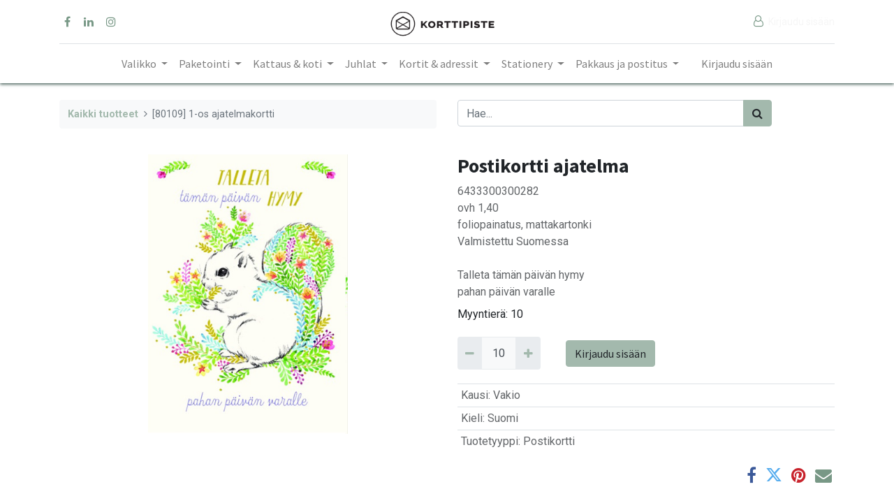

--- FILE ---
content_type: text/html; charset=utf-8
request_url: https://www.korttitukku.fi/shop/80109-1-os-ajatelmakortti-40253
body_size: 11410
content:
<!DOCTYPE html>
        <html lang="fi-FI" data-website-id="1" data-main-object="product.template(40253,)" data-oe-company-name="Suomen Korttipiste Oy" data-add2cart-redirect="1">
    <head>
                <meta charset="utf-8"/>
                <meta http-equiv="X-UA-Compatible" content="IE=edge,chrome=1"/>
            <meta name="viewport" content="width=device-width, initial-scale=1"/>
        <meta name="generator" content="Odoo"/>
        <meta name="description" content="6433300300282
ovh 1,40
foliopainatus, mattakartonki
Valmistettu Suomessa
Talleta tämän päivän hymy
pahan päivän varalle"/>
                        <meta property="og:type" content="website"/>
                        <meta property="og:title" content="1-os ajatelmakortti"/>
                        <meta property="og:site_name" content="Suomen Korttipiste Oy"/>
                        <meta property="og:url" content="https://www.korttitukku.fi/shop/80109-1-os-ajatelmakortti-40253"/>
                        <meta property="og:image" content="https://www.korttitukku.fi/web/image/product.template/40253/image_1024?unique=0ff7400"/>
                        <meta property="og:description" content="6433300300282
ovh 1,40
foliopainatus, mattakartonki
Valmistettu Suomessa
Talleta tämän päivän hymy
pahan päivän varalle"/>
                    <meta name="twitter:card" content="summary_large_image"/>
                    <meta name="twitter:title" content="1-os ajatelmakortti"/>
                    <meta name="twitter:image" content="https://www.korttitukku.fi/web/image/product.template/40253/image_1024?unique=0ff7400"/>
                    <meta name="twitter:description" content="6433300300282
ovh 1,40
foliopainatus, mattakartonki
Valmistettu Suomessa
Talleta tämän päivän hymy
pahan päivän varalle"/>
                <link rel="alternate" hreflang="en" href="https://www.korttitukku.fi/en/shop/80109-1-os-ajatelmakortti-40253"/>
                <link rel="alternate" hreflang="fi" href="https://www.korttitukku.fi/shop/80109-1-os-ajatelmakortti-40253"/>
                <link rel="alternate" hreflang="x-default" href="https://www.korttitukku.fi/shop/80109-1-os-ajatelmakortti-40253"/>
        <link rel="canonical" href="https://www.korttitukku.fi/shop/80109-1-os-ajatelmakortti-40253"/>
        <link rel="preconnect" href="https://fonts.gstatic.com/" crossorigin=""/>
                <title> 1-os ajatelmakortti | Suomen Korttipiste Oy </title>
                <link type="image/x-icon" rel="shortcut icon" href="/web/image/website/1/favicon?unique=3c047b1"/>
            <link rel="preload" href="/web/static/lib/fontawesome/fonts/fontawesome-webfont.woff2?v=4.7.0" as="font" crossorigin=""/>
            <link type="text/css" rel="stylesheet" href="/web/assets/4559663-167d91f/1/web.assets_common.min.css" data-asset-bundle="web.assets_common" data-asset-version="167d91f"/>
            <link type="text/css" rel="stylesheet" href="/web/assets/4559664-eebdec3/1/web.assets_frontend.min.css" data-asset-bundle="web.assets_frontend" data-asset-version="eebdec3"/>
                <script id="web.layout.odooscript" type="text/javascript">
                    var odoo = {
                        csrf_token: "b826c3a2270fa96d2a6c31220c0659f9b74c3499o1801231779",
                        debug: "",
                    };
                </script>
            <script type="text/javascript">
                odoo.__session_info__ = {"is_admin": false, "is_system": false, "is_website_user": true, "user_id": false, "is_frontend": true, "profile_session": null, "profile_collectors": null, "profile_params": null, "show_effect": "True", "translationURL": "/website/translations", "cache_hashes": {"translations": "f5b7b2226c2b29e3f1cbc6294c501fdc7484c4b9"}, "lang_url_code": "fi", "geoip_country_code": null};
                if (!/(^|;\s)tz=/.test(document.cookie)) {
                    const userTZ = Intl.DateTimeFormat().resolvedOptions().timeZone;
                    document.cookie = `tz=${userTZ}; path=/`;
                }
            </script>
            <script defer="defer" type="text/javascript" src="/web/assets/4559665-f88d271/1/web.assets_common_minimal.min.js" data-asset-bundle="web.assets_common_minimal" data-asset-version="f88d271"></script>
            <script defer="defer" type="text/javascript" src="/web/assets/4559666-f925aa3/1/web.assets_frontend_minimal.min.js" data-asset-bundle="web.assets_frontend_minimal" data-asset-version="f925aa3"></script>
            <script defer="defer" type="text/javascript" data-src="/web/assets/4559667-41b39c7/1/web.assets_common_lazy.min.js" data-asset-bundle="web.assets_common_lazy" data-asset-version="41b39c7"></script>
            <script defer="defer" type="text/javascript" data-src="/web/assets/4559668-edeead5/1/web.assets_frontend_lazy.min.js" data-asset-bundle="web.assets_frontend_lazy" data-asset-version="edeead5"></script>
    </head>
            <body class="">
        <div id="wrapwrap" class="   ">
    <header id="top" data-anchor="true" data-name="Header" class="  o_header_fixed">
    <nav data-name="Navbar" class="navbar navbar-expand-lg navbar-light o_colored_level o_cc flex-lg-column shadow-sm py-0">
            <div id="top_menu_container" class="container align-items-center flex-lg-column flex-wrap">
                <div class="d-flex flex-lg-row justify-content-between w-100 align-items-center flex-wrap flex-lg-nowrap">
                    <div class="o_header_centered_logo">
                        <div class="oe_structure oe_structure_solo" id="oe_structure_header_vertical_1">
      <section class="s_text_block o_colored_level" data-snippet="s_text_block" data-name="Text" style="background-image: none;">
        <div class="container">
          <div class="s_share no_icon_color" data-snippet="s_share" data-name="Social Media" data-original-title="" title="" aria-describedby="tooltip48011">
            <h6 class="s_share_title d-none">Seuraa meitä</h6>
            <a href="https://www.facebook.com/kartosuomi/" class="s_share_facebook" target="_blank" data-original-title="" title="">
              <i class="fa fa-facebook m-1" data-original-title="" title="" aria-describedby="tooltip729860"></i>
            </a>
            <a href="https://www.linkedin.com/company/karto-oy/" class="s_share_linkedin" target="_blank" data-original-title="" title="">
              <i class="fa fa-linkedin m-1" data-original-title="" title="" aria-describedby="tooltip227509"></i>
            </a>
            <a href="https://www.instagram.com/kartosuomi/" class="s_share_instagram" target="_blank" data-original-title="" title="">
              <i class="fa fa-instagram m-1" data-original-title="" title="" aria-describedby="tooltip536379"></i>
            </a>
          </div>
        </div>
      </section>
    </div>
  </div>
    <a href="/" class="navbar-brand logo m-0">
            <span role="img" aria-label="Logo of Suomen Korttipiste Oy" title="Suomen Korttipiste Oy"><img src="/web/image/website/1/logo/Suomen%20Korttipiste%20Oy%20%28B2B%29?unique=3c047b1" class="img img-fluid" alt="Suomen Korttipiste Oy (B2B)" loading="lazy"/></span>
        </a>
                    <div class="o_header_centered_logo text-right">
                        <div class="oe_structure oe_structure_solo" id="oe_structure_header_vertical_2">
      <section class="s_text_block o_colored_level" data-snippet="s_text_block" data-name="Text" style="background-image: none;">
        <div data-original-title="" title="" aria-describedby="tooltip532122">
          <a href="/web/login" data-original-title="" title="">
            <span class="fa fa-user-o"></span>
            <span style="font-size: 14px;">
            </span>
            <font class="text-o-color-3" data-original-title="" title="" aria-describedby="tooltip461704">
              <span style="font-size: 14px;" data-original-title="" title="" aria-describedby="tooltip217837">&nbsp;Kirjaudu sisään</span>
            </font>
            <span style="font-size: 14px;">
          </span>
          </a>
          <br/>
          <a href="/rekisteroidy" data-original-title="" title="">
            </a>
          <small data-original-title="" title="" aria-describedby="tooltip117828"></small>
        </div>
      </section>
    </div>
  </div>
    <div class="oe_structure oe_structure_solo ml-1 d-block d-lg-none ml-auto mr-4">
        </div>
    <button type="button" data-toggle="collapse" data-target="#top_menu_collapse" class="navbar-toggler my-3">
        <span class="navbar-toggler-icon o_not_editable"></span>
    </button>
                </div>
                <div class="d-lg-flex flex-lg-row align-items-center w-100">
                    <div id="top_menu_collapse" class="collapse navbar-collapse flex-wrap">
                        <div class="oe_structure oe_structure_solo w-100" id="oe_structure_header_vertical_3">
            <section class="s_text_block" data-snippet="s_text_block" data-name="Text">
                <div class="container">
                    <div class="s_hr w-100 text-left pt0 pb0" data-name="Separator">
                        <hr class="w-100 mx-auto" style="border-top-width: 1px; border-top-style: solid; border-color: var(--300);"/>
                    </div>
                </div>
            </section>
        </div>
    <ul id="top_menu" role="menu" class="nav navbar-nav o_menu_loading mx-auto order-first order-lg-12">
    <li class="nav-item dropdown  ">
        <a data-toggle="dropdown" href="#" class="nav-link dropdown-toggle ">
            <span>Valikko</span>
        </a>
        <ul class="dropdown-menu" role="menu">
    <li role="presentation" class="">
        <a role="menuitem" href="/" class="dropdown-item ">
            <span>Etusivu</span>
        </a>
    </li>
    <li role="presentation" class="">
        <a role="menuitem" href="/shop" class="dropdown-item ">
            <span>Kauppa</span>
        </a>
    </li>
    <li role="presentation" class="">
        <a role="menuitem" href="/contactus" class="dropdown-item ">
            <span>Ota yhteyttä</span>
        </a>
    </li>
    <li role="presentation" class="">
        <a role="menuitem" href="/rekisteroidy" class="dropdown-item ">
            <span>Rekisteröidy</span>
        </a>
    </li>
    <li role="presentation" class="">
        <a role="menuitem" href="/toimitusehdot" class="dropdown-item ">
            <span>Toimitusehdot</span>
        </a>
    </li>
        </ul>
    </li>
    <li class="nav-item dropdown  position-static">
        <a data-toggle="dropdown" href="#" class="nav-link dropdown-toggle o_mega_menu_toggle">
            <span>Paketointi</span>
        </a>
        <div data-name="Mega Menu" class="dropdown-menu o_mega_menu o_no_parent_editor dropdown-menu-left"><section class="s_mega_menu_menu_image_menu py-4 o_colored_level o_cc o_cc1 pb0" style="background-image: none;">
        <div class="container">
            <div class="row align-items-center" data-original-title="" title="" aria-describedby="tooltip733253">
                <div class="col-12 col-sm py-2 text-center o_colored_level col-lg-2 pt0 pb128" data-original-title="" title="" aria-describedby="tooltip193524" style="">
                    <h4 data-original-title="" title="" aria-describedby="tooltip561" style="text-align: left;">Ekopaketointi</h4>
                    <nav class="nav flex-column">
                            <a href="/shop/category/karto-oy-b2b-paketointi-eko-paketointi-814" class="nav-link oe_unremovable" data-name="Menu Item" data-original-title="" title="" style="text-align: left;">Lahjakassit</a>
                            <a href="/shop/category/karto-oy-b2b-paketointi-eko-paketointi-814" class="nav-link oe_unremovable" data-name="Menu Item" data-original-title="" title="" style="text-align: left;">Lahjapaperit</a>
                            <a href="/shop/category/karto-oy-b2b-paketointi-eko-paketointi-814" class="nav-link oe_unremovable" data-name="Menu Item" data-original-title="" title="" style="text-align: left;">Nauhat</a>
                    </nav>
                </div><div class="col-12 col-sm py-2 text-center o_colored_level col-lg-2 pt0 pb184" data-original-title="" title="" aria-describedby="tooltip193524" style="">
                    <h4 data-original-title="" title="" aria-describedby="tooltip561" style="text-align: left;">Lahjakassit</h4>
                    <nav class="nav flex-column">
                            <a href="/shop/category/karto-oy-b2b-paketointi-lahjakassit-316" class="nav-link oe_unremovable" data-name="Menu Item" data-original-title="" title="" style="text-align: left;" aria-describedby="popover313550">Lahjakassit </a>
                            <span style="text-align: left;"><br></span></nav>
                </div><div class="col-12 col-sm py-2 text-center o_colored_level col-lg-2 pb152" data-original-title="" title="" aria-describedby="tooltip92256">
                    <h4 data-original-title="" title="" aria-describedby="tooltip575312" style="text-align: left;">Lahjapaperit</h4>
                    <nav class="nav flex-column">
                            <a href="/shop/category/karto-oy-b2b-paketointi-lahjapaperit-836" class="nav-link oe_unremovable" data-name="Menu Item" data-original-title="" title="" style="text-align: left;">Lahjapaperit</a>
                            <a href="/shop/category/karto-oy-b2b-paketointi-lahjanauhat-ja-ruusukkeet-398" class="nav-link oe_unremovable" data-name="Menu Item" data-original-title="" title="" style="text-align: left;">Lahjanauhat ja<br>ruusukkeet</a>
                    </nav>
                </div><div class="col-12 col-sm py-2 text-center o_colored_level col-lg-2 pb136" data-original-title="" title="" aria-describedby="tooltip655011">
                    <h4 data-original-title="" title="" aria-describedby="tooltip576895" style="text-align: left;">Lahjakotelot</h4>
                    <nav class="nav flex-column"><a href="/shop/category/karto-oy-b2b-paketointi-lahjarasiat-840" class="nav-link oe_unremovable" data-name="Menu Item" data-original-title="" title="" style="text-align: left;">Lahjarasiat</a>
                            <a href="/shop/category/karto-oy-b2b-paketointi-lahjakotelot-831" class="nav-link oe_unremovable" data-name="Menu Item" data-original-title="" title="" style="text-align: left;">Lahjakotelot</a>
                            <a href="/shop/category/karto-oy-b2b-paketointi-lahjapussit-838" class="nav-link oe_unremovable" data-name="Menu Item" data-original-title="" title="" style="text-align: left;">Lahjapussit</a>
                    </nav>
                </div><div class="col-12 col-sm py-2 text-center o_colored_level pt8 col-lg-3 pb16">
                    <img class="img-fluid" src="/web/image/1628808-09badd5a/Ekopaketointi_b2b.png?access_token=23846a73-4a09-476b-bc6e-0d85266cc89d" loading="lazy" data-original-title="" title="" aria-describedby="tooltip620654" alt="" data-original-id="1614354" data-original-src="/web/image/1614354-420e2eea/Ekopaketointi_b2b.png" data-mimetype="image/png" data-resize-width="352" style="">
                </div>
            </div>
        </div>
    </section></div>
    </li>
    <li class="nav-item dropdown  position-static">
        <a data-toggle="dropdown" href="#" class="nav-link dropdown-toggle o_mega_menu_toggle">
            <span>Kattaus &amp; koti</span>
        </a>
        <div data-name="Mega Menu" class="dropdown-menu o_mega_menu o_no_parent_editor dropdown-menu-left"><section class="s_mega_menu_menu_image_menu py-4 o_colored_level o_cc o_cc1" style="background-image: none;" data-original-title="" title="" aria-describedby="tooltip112822">
        <div class="container">
            <div class="row align-items-center">
                <div class="col-12 col-sm py-2 text-center o_colored_level">
                    <h4 style="text-align: left;">Kertakattaus</h4>
                    <nav class="nav flex-column">
                            <a href="/shop/category/suomen-korttipiste-oy-b2b-koti-ja-lahjatuotteet-kahviservetit-25x25cm-marimekko-5432" class="nav-link oe_unremovable" data-name="Menu Item" data-original-title="" title="" style="text-align: left;">Servetit</a>
                            <a href="/shop/category/suomen-korttipiste-oy-b2b-marimekko-kattaustuotteet-kerta-astiat-111" class="nav-link oe_unremovable" data-name="Menu Item" data-original-title="" title="" style="text-align: left;">Kerta-astiat</a>
                            <a href="/shop/category/suomen-korttipiste-oy-b2b-marimekko-kattaustuotteet-kaitaliinat-109" class="nav-link oe_unremovable" data-name="Menu Item" data-original-title="" title="" style="text-align: left;">Kaitaliinat</a>
                    </nav>
                </div>
                <div class="col-12 col-sm py-2 text-center o_colored_level">
                    <h4 data-original-title="" title="" aria-describedby="tooltip839412" style="text-align: left;">Pientarvikkeet</h4>
                    <nav class="nav flex-column">
                            <a href="/shop/category/suomen-korttipiste-oy-b2b-koti-ja-lahjatuotteet-magneetit-5396" class="nav-link oe_unremovable" data-name="Menu Item" data-original-title="" title="" style="text-align: left;">Magneetit</a>
                            <a href="/shop/category/suomen-korttipiste-oy-b2b-koti-ja-lahjatuotteet-avaimenperat-5392" class="nav-link oe_unremovable" data-name="Menu Item" data-original-title="" title="" style="text-align: left;">Avaimenperät</a>
                            <a href="/shop/category/karto-oy-b2b-koti-ja-lahjatuotteet-heijastimet-710" class="nav-link oe_unremovable" data-name="Menu Item" data-original-title="" title="" style="text-align: left;">Heijastimet</a>
                    </nav>
                </div><div class="col-12 col-sm py-2 text-center o_colored_level pb40">
                    <h4 data-original-title="" title="" aria-describedby="tooltip839412" style="text-align: left;">Säilytys</h4>
                    <nav class="nav flex-column">
                            <a href="/shop/category/karto-oy-b2b-koti-ja-lahjatuotteet-kotilaatikot-720" class="nav-link oe_unremovable" data-name="Menu Item" data-original-title="" title="" style="text-align: left;">Kotilaatikot</a>
                            <span style="text-align: left;"><br></span>
                            <span style="text-align: left;"><br></span>
                    </nav>
                </div><div class="col-12 col-sm py-2 text-center o_colored_level pb0" data-original-title="" title="" aria-describedby="tooltip612451">
                    <h4 data-original-title="" title="" aria-describedby="tooltip839412" style="text-align: left;">Julisteet</h4>
                    <nav class="nav flex-column">
                            <a href="/shop/category/suomen-korttipiste-oy-b2b-koti-ja-lahjatuotteet-juliste-a4-5400" class="nav-link oe_unremovable" data-name="Menu Item" data-original-title="" title="" style="text-align: left;">Julisteet </a><span style="text-align: left;"><br></span><a href="#" class="nav-link oe_unremovable" data-name="Menu Item" data-original-title="" title="" aria-describedby="popover30811"></a>
                            <span style="text-align: left;"><br></span>
                            <span style="text-align: left;"><br></span>
                    </nav>
                </div><div class="col-12 col-sm py-2 text-center o_colored_level pb24">
                    <img class="img-fluid" src="/web/image/1640430-50ef4253/Talvinen_fiilis.jpg?access_token=65f9c8b3-6bc0-4c1f-9554-ff6763272e4c" loading="lazy" data-original-title="" title="" aria-describedby="tooltip990087" alt="" data-original-id="1616426" data-original-src="/web/image/1616426-7fdfc901/Talvinen_fiilis.jpg" data-mimetype="image/jpeg" data-resize-width="1280" style="">
                </div>
            </div>
        </div>
    </section></div>
    </li>
    <li class="nav-item dropdown  position-static">
        <a data-toggle="dropdown" href="#" class="nav-link dropdown-toggle o_mega_menu_toggle">
            <span>Juhlat</span>
        </a>
        <div data-name="Mega Menu" class="dropdown-menu o_mega_menu o_no_parent_editor dropdown-menu-left"><section class="s_mega_menu_menu_image_menu py-4 o_colored_level o_cc o_cc1" style="background-image: none;" data-original-title="" title="" aria-describedby="tooltip752352">
        <div class="container">
            <div class="row align-items-center" data-original-title="" title="" aria-describedby="tooltip579222">
                <div class="col-12 col-sm py-2 text-center o_colored_level col-lg-2 pb32" data-original-title="" title="" aria-describedby="tooltip188002">
                    <h4 data-original-title="" title="" aria-describedby="tooltip569565" style="text-align: left;">Kattaus</h4>
                    <nav class="nav flex-column">
                            <a href="/shop/category/karto-oy-b2b-juhlatuotteet-lautaset-738" class="nav-link oe_unremovable" data-name="Menu Item" data-original-title="" title="" style="text-align: left;">Lautaset</a>
                            <a href="/shop/category/karto-oy-b2b-juhlatuotteet-mukit-742" class="nav-link oe_unremovable" data-name="Menu Item" data-original-title="" title="" style="text-align: left;">Mukit</a><a href="/shop/category/karto-oy-b2b-juhlatuotteet-lautasliinat-33-cm-740" class="nav-link oe_unremovable" data-name="Menu Item" data-original-title="" title="" style="text-align: left;">Lautasliinat</a>
                            <a href="/shop/category/karto-oy-b2b-juhlatuotteet-poytaliinat-754" class="nav-link oe_unremovable" data-name="Menu Item" data-original-title="" title="" style="text-align: left;">Pöytäliinat</a><a href="/shop/category/karto-oy-b2b-juhlatuotteet-popcorn-rasiat-750" class="nav-link oe_unremovable" data-name="Menu Item" data-original-title="" title="" style="text-align: left;">Popcorn astiat</a><a href="/shop/category/karto-oy-b2b-juhlatuotteet-juomapillit-734" class="nav-link oe_unremovable" data-name="Menu Item" data-original-title="" title="" style="text-align: left;">Juomapillit</a><a href="#" class="nav-link oe_unremovable" data-name="Menu Item" data-original-title="" title=""><br></a><br></nav>
                </div>
                <div class="col-12 col-sm py-2 text-center o_colored_level col-lg-4 pt16 pb40" style="" data-original-title="" title="" aria-describedby="tooltip19256">
                    <h4 data-original-title="" title="" aria-describedby="tooltip665960" style="text-align: left;">Koristelu ja tarvikkeet</h4>
                    <nav class="nav flex-column">
                            <a href="/shop/category/karto-oy-b2b-juhlatuotteet-ilmapallot-ja-tarvikkeet-732" class="nav-link oe_unremovable" data-name="Menu Item" data-original-title="" title="" style="text-align: left;">Ilmapallot ja tarvikkeet</a>
                            <a href="/shop/category/karto-oy-b2b-juhlatuotteet-kakkukynttilat-736" class="nav-link oe_unremovable" data-name="Menu Item" data-original-title="" title="" style="text-align: left;">Kakkukynttilät</a>
                            <a href="/shop/category/karto-oy-b2b-juhlatuotteet-serpentiini-756" class="nav-link oe_unremovable" data-name="Menu Item" data-original-title="" title="" style="text-align: left;">Serpentiinit</a><a href="/shop/category/karto-oy-b2b-juhlatuotteet-puhalluspillit-752" class="nav-link oe_unremovable" data-name="Menu Item" data-original-title="" title="" style="text-align: left;">Puhalluspillit</a><a href="/shop/category/karto-oy-b2b-juhlatuotteet-partypussit-748" class="nav-link oe_unremovable" data-name="Menu Item" data-original-title="" title="" style="text-align: left;" aria-describedby="popover153619">Partypussit</a><a href="/shop/category/karto-oy-b2b-juhlatuotteet-paperiviirit-746" class="nav-link oe_unremovable" data-name="Menu Item" data-original-title="" title="" style="text-align: left;">Paperiviirit</a><a href="/shop/category/karto-oy-b2b-juhlatuotteet-muut-tuotteet-744" class="nav-link oe_unremovable" data-name="Menu Item" data-original-title="" title="" style="text-align: left;">Muut tuotteet<div><br></div></a>
                    </nav>
                </div><div class="col-12 col-sm py-2 text-center o_colored_level pt0 col-lg-6 pb152" data-original-title="" title="" aria-describedby="tooltip460943">
                    <a href="https://karto15.sprintit.fi/shop/category/karto-oy-b2b-juhlatuotteet-730" class="oe_unremovable" data-original-title="" title=""><img class="img-fluid" src="/web/image/1613443-eae518fd/Party_verkkokauppa.jpg?access_token=00527b7b-9c87-406e-a6a7-71e77ee41729" loading="lazy" data-original-title="" title="" aria-describedby="tooltip294113" alt="" data-original-id="1613331" data-original-src="/web/image/1613331-41794c86/Party_verkkokauppa.jpg" data-mimetype="image/jpeg" data-resize-width="480" style="width: 50% !important;"></a>
                </div>
            </div>
        </div>
    </section></div>
    </li>
    <li class="nav-item dropdown  position-static">
        <a data-toggle="dropdown" href="#" class="nav-link dropdown-toggle o_mega_menu_toggle">
            <span>Kortit &amp; adressit</span>
        </a>
        <div data-name="Mega Menu" class="dropdown-menu o_mega_menu o_no_parent_editor dropdown-menu-left"><section class="s_mega_menu_menu_image_menu py-4 o_colored_level o_cc o_cc1" style="background-image: none;" data-original-title="" title="" aria-describedby="tooltip7989">
        <div class="container">
            <div class="row align-items-center">
                <div class="col-12 col-sm py-2 text-center o_colored_level pb32">
                    <h4 data-original-title="" title="" aria-describedby="tooltip167414">Kortit</h4>
                    <nav class="nav flex-column">
                            <a href="/shop/category/karto-oy-b2b-kortit-postikortit-340" class="nav-link oe_unremovable" data-name="Menu Item" data-original-title="" title="">Postikortit</a>
                            <a href="/shop/category/karto-oy-b2b-kortit-2-osaiset-kortit-306" class="nav-link oe_unremovable" data-name="Menu Item" data-original-title="" title="">2-osaiset kortit</a>
                            <a href="/shop/category/karto-oy-b2b-kortit-pakettikortit-318" class="nav-link oe_unremovable" data-name="Menu Item" data-original-title="" title="">Pakettikortit</a><a href="/shop/category/karto-oy-b2b-kortit-korttipakkaukset-310" class="nav-link oe_unremovable" data-name="Menu Item" data-original-title="" title="">Korttipakkaukset</a>
                    </nav>
                </div>
                <div class="col-12 col-sm py-2 text-center o_colored_level pb96">
                    <h4 data-original-title="" title="" aria-describedby="tooltip135245" style="text-align: left;">Adressit</h4>
                    <nav class="nav flex-column">
                            <a href="/shop/category/karto-oy-b2b-adressit-1" class="nav-link oe_unremovable" data-name="Menu Item" data-original-title="" title="" style="text-align: left;">Adressit</a><a href="#" class="nav-link oe_unremovable" data-name="Menu Item" data-original-title="" title=""></a>
                            <a href="#" class="nav-link oe_unremovable" data-name="Menu Item" data-original-title="" title=""><br></a>
                    </nav>
                </div><div class="col-12 col-sm py-2 text-center o_colored_level">
                    <img class="img-fluid" src="/web/image/1614703-aede8906/Kortti_adressi.jpg?access_token=219dfaab-86c0-4134-802c-d05464fe2627" loading="lazy" data-original-title="" title="" aria-describedby="tooltip932660" alt="" data-original-id="1614656" data-original-src="/web/image/1614656-eb536810/Kortti_adressi.jpg" data-mimetype="image/jpeg" data-resize-width="1050" style="">
                </div>
            </div>
        </div>
    </section></div>
    </li>
    <li class="nav-item dropdown  position-static">
        <a data-toggle="dropdown" href="#" class="nav-link dropdown-toggle o_mega_menu_toggle">
            <span>Stationery</span>
        </a>
        <div data-name="Mega Menu" class="dropdown-menu o_mega_menu o_no_parent_editor dropdown-menu-left"><section class="s_mega_menu_menu_image_menu py-4 o_colored_level o_cc o_cc1" style="background-image: none;" data-original-title="" title="" aria-describedby="tooltip314057">
        <div class="container">
            <div class="row align-items-center" data-original-title="" title="" aria-describedby="tooltip746472">
                <div class="col-12 col-sm py-2 text-center o_colored_level pb120" data-original-title="" title="" aria-describedby="tooltip359835">
                    <h4 data-original-title="" title="" aria-describedby="tooltip260751" style="text-align: left;">Muistikirjat ja vihkot</h4>
                    <nav class="nav flex-column">
                            <a href="/shop/category/karto-oy-b2b-koulu-ja-toimisto-muistikirjat-786" class="nav-link oe_unremovable" data-name="Menu Item" data-original-title="" title="" style="text-align: left;">Muistikirjat</a>
                            <a href="/shop/category/karto-oy-b2b-koulu-ja-toimisto-vihkot-801" class="nav-link oe_unremovable" data-name="Menu Item" data-original-title="" title="" style="text-align: left;">Vihkot</a>
                            <span style="text-align: left;"><br></span>
                    </nav>
                </div><div class="col-12 col-sm py-2 text-center o_colored_level pb120" data-original-title="" title="" aria-describedby="tooltip997433">
                    <h4 data-original-title="" title="" aria-describedby="tooltip260751" style="text-align: left;">Kulmalukko- ja rengaskansiot</h4>
                    <nav class="nav flex-column">
                            <a href="/shop/category/karto-oy-b2b-koulu-ja-toimisto-mapit-kansiot-ja-oheistarvikkeet-kulmalukkokansiot-780" class="nav-link oe_unremovable" data-name="Menu Item" data-original-title="" title="" style="text-align: left;">Kulmalukkokansiot</a>
                            <a href="/shop/category/karto-oy-b2b-koulu-ja-toimisto-mapit-kansiot-ja-oheistarvikkeet-rengaskansiot-784" class="nav-link oe_unremovable" data-name="Menu Item" data-original-title="" title="" style="text-align: left;">Rengaskansiot</a>
                            <span style="text-align: left;"><br></span>
                    </nav>
                </div><div class="col-12 col-sm py-2 text-center o_colored_level pb0" style="">
                    <h4 data-original-title="" title="" aria-describedby="tooltip260751" style="text-align: left;">Pientarvikkeet<br><br></h4>
                    <nav class="nav flex-column">
                            <a href="#" class="nav-link oe_unremovable" data-name="Menu Item" data-original-title="" title="" style="text-align: left;">Teipit</a>
                            <a href="#" class="nav-link oe_unremovable" data-name="Menu Item" data-original-title="" title="" style="text-align: left;">Liimat</a>
                            <span style="text-align: left;"><br></span><a href="#" class="nav-link oe_unremovable" data-name="Menu Item" data-original-title="" title=""><br></a><a href="#" class="nav-link oe_unremovable" data-name="Menu Item" data-original-title="" title="" aria-describedby="popover172376"></a><span style="text-align: left;"><br></span><a href="#" class="nav-link oe_unremovable" data-name="Menu Item" data-original-title="" title="" aria-describedby="popover419098"></a><span style="text-align: left;"><br></span></nav>
                </div>
                <div class="col-12 col-sm py-2 text-center o_colored_level pb64" data-original-title="" title="" aria-describedby="tooltip23510">
                    <h4 style="text-align: left;">Tarrat<br><br></h4>
                    <nav class="nav flex-column">
                            <a href="/shop/category/karto-oy-b2b-tarrat-erikoistarrat-1049" class="nav-link oe_unremovable" data-name="Menu Item" data-original-title="" title="" style="text-align: left;">Erikoistarrat</a>
                            <a href="/shop/category/karto-oy-b2b-tarrat-paperitarrat-438" class="nav-link oe_unremovable" data-name="Menu Item" data-original-title="" title="" style="text-align: left;">Paperitarrat</a>
                            <a href="/shop/category/karto-oy-b2b-tarrat-tatuointitarra-1056" class="nav-link oe_unremovable" data-name="Menu Item" data-original-title="" title="" style="text-align: left;">Tatuointitarrat</a><a href="/shop/category/karto-oy-b2b-tarrat-askartelutarrat-1047" class="nav-link oe_unremovable" data-name="Menu Item" data-original-title="" title="" style="text-align: left;">Askartelutarrat</a>
                    </nav>
                </div><div class="col-12 col-sm py-2 text-center o_colored_level pt0 pb128">
                    <img class="img-fluid" src="/web/image/1640786-a687965e/Stationary_b2b.jpg?access_token=5d3ef0f6-1d9a-4fa0-9d19-19e5ddaf7e07" loading="lazy" data-original-title="" title="" aria-describedby="tooltip643121" alt="" data-original-id="1615183" data-original-src="/web/image/1615183-d80317ab/Stationary_b2b.jpg" data-mimetype="image/jpeg" data-resize-width="492" style="">
                </div>
            </div>
        </div>
    </section></div>
    </li>
    <li class="nav-item dropdown  position-static">
        <a data-toggle="dropdown" href="#" class="nav-link dropdown-toggle o_mega_menu_toggle">
            <span>Pakkaus ja postitus</span>
        </a>
        <div data-name="Mega Menu" class="dropdown-menu o_mega_menu o_no_parent_editor dropdown-menu-left"><section class="s_mega_menu_menus_logos overflow-hidden o_colored_level o_cc o_cc1" style="background-image: none;" data-original-title="" title="" aria-describedby="tooltip808485">
        <div class="container">
            <div class="row">
                <div class="col-12 col-lg-8 o_colored_level">
                    <div class="row py-3 align-items-center h-100" data-original-title="" title="" aria-describedby="tooltip901368">
                        <div class="col-12 col-sm-6 col-md-4 col-lg py-2 o_colored_level">
                            <h4 data-original-title="" title="" aria-describedby="tooltip775712">Smartpost laatikot</h4>
                            <nav class="nav flex-column">
                                <a href="/shop/category/karto-oy-b2b-pakkaus-ja-postitustuotteet-842" class="nav-link px-0 oe_unremovable" data-name="Menu Item" data-original-title="" title="">Smartpost laatikot</a>
                                <a href="#" class="nav-link px-0 oe_unremovable" data-name="Menu Item" data-original-title="" title=""><br></a>
                                <a href="#" class="nav-link px-0 oe_unremovable" data-name="Menu Item" data-original-title="" title=""><br></a>
                            </nav>
                        </div><div class="col-12 col-sm-6 col-md-4 col-lg py-2 o_colored_level">
                            <h4 data-original-title="" title="" aria-describedby="tooltip708586">Ekologiset aaltopussit</h4>
                            <nav class="nav flex-column">
                                <a href="/shop/category/karto-oy-b2b-pakkaus-ja-postitustuotteet-842" class="nav-link px-0 oe_unremovable" data-name="Menu Item" data-original-title="" title="">Aaltopussit</a>
                                <a href="#" class="nav-link px-0 oe_unremovable" data-name="Menu Item" data-original-title="" title=""><br></a>
                                <a href="#" class="nav-link px-0 oe_unremovable" data-name="Menu Item" data-original-title="" title=""><br></a>
                            </nav>
                        </div>
                        <div class="col-12 col-sm-6 col-md-4 col-lg py-2 o_colored_level">
                            <h4>Postituspussit</h4>
                            <nav class="nav flex-column">
                                <a href="/shop/category/karto-oy-b2b-pakkaus-ja-postitustuotteet-842" class="nav-link px-0 oe_unremovable" data-name="Menu Item" data-original-title="" title="">Postituspussit</a>
                                <a href="#" class="nav-link px-0 oe_unremovable" data-name="Menu Item" data-original-title="" title=""><br></a>
                                <a href="#" class="nav-link px-0 oe_unremovable" data-name="Menu Item" data-original-title="" title=""><br></a>
                            </nav>
                        </div>
                        <div class="w-100 d-none d-md-block"></div>
                        <div class="col-12 col-sm-6 col-md-4 col-lg py-2 o_colored_level col-lg-4">
                            <h4>Kuplamuovirullat</h4>
                            <nav class="nav flex-column">
                                <a href="/shop/category/karto-oy-b2b-pakkaus-ja-postitustuotteet-842" class="nav-link px-0 oe_unremovable" data-name="Menu Item" data-original-title="" title="">Kuplamuovi</a>
                                <a href="#" class="nav-link o_default_snippet_text px-0 oe_unremovable" data-name="Menu Item" data-original-title="" title=""></a>
                                <a href="#" class="nav-link o_default_snippet_text px-0 oe_unremovable" data-name="Menu Item" data-original-title="" title=""></a>
                            </nav>
                        </div>
                    </div>
                </div>
                <div class="col-12 col-lg-4 py-4 d-flex align-items-center justify-content-center s_mega_menu_gray_area o_colored_level">
                    <a href="#" class="nav-link px-0 oe_unremovable" data-name="Menu Item" data-original-title="" title=""><img src="/web/image/1615458-e0fd49d6/Pakkaus%20ja%20postitus_b2b.jpg?access_token=32f0c2a4-ee47-4d43-8263-91a5784d5cb2" class="mb-3 img-fluid rounded shadow" alt="" loading="lazy" data-original-title="" title="" aria-describedby="tooltip233995" data-original-id="1615455" data-original-src="/web/image/1615455-f7d6eba8/Pakkaus%20ja%20postitus_b2b.jpg" data-mimetype="image/jpeg" data-resize-width="266" style="width: 50% !important;"></a>
                </div>
            </div>
        </div>
    </section></div>
    </li>
        <li class="nav-item ml-lg-3 divider d-none"></li> 
            <li class="nav-item ml-lg-3 o_no_autohide_item">
                <a href="/web/login" class="nav-link">Kirjaudu sisään</a>
            </li>
    </ul>
    <div class="oe_structure oe_structure_solo d-none d-lg-block order-lg-last">
        </div>
                    </div>
                </div>
            </div>
    </nav>
    </header>
                <main>
    <div itemscope="itemscope" itemtype="http://schema.org/Product" id="wrap" class="js_sale ecom-zoomable zoomodoo-next">
      <div class="oe_structure oe_empty oe_structure_not_nearest" id="oe_structure_website_sale_product_1" data-editor-message="PUDOTA RAKENNUSPALIKAT TÄHÄN KÄYTTÄÄKSESI NIITÄ KAIKILLA TUOTTEILLA"></div>
      <section id="product_detail" class="container py-4 oe_website_sale " data-view-track="1" data-product-tracking-info="{&#34;item_id&#34;: 40253, &#34;item_name&#34;: &#34;[80109] 1-os ajatelmakortti&#34;, &#34;item_category&#34;: &#34;Tekstikortit&#34;, &#34;currency&#34;: &#34;EUR&#34;, &#34;price&#34;: 0.56}">
        <div class="row">
          <div class="col-lg-6">
            <ol class="breadcrumb mb-2">
              <li class="breadcrumb-item o_not_editable">
                <a href="/shop">Kaikki tuotteet</a>
              </li>
              <li class="breadcrumb-item active">
                <span>[80109] 1-os ajatelmakortti</span>
              </li>
            </ol>
          </div>
          <div class="col-lg-6">
            <div class="d-sm-flex justify-content-between mb-2">
    <form method="get" class="o_searchbar_form o_wait_lazy_js s_searchbar_input o_wsale_products_searchbar_form w-100 w-md-auto mr-auto mb-2" action="/shop" data-snippet="s_searchbar_input">
            <div role="search" class="input-group  ">
        <input type="search" name="search" class="search-query form-control oe_search_box None" placeholder="Hae..." data-search-type="products" data-limit="5" data-display-image="true" data-display-description="true" data-display-extra-link="true" data-display-detail="false" data-order-by="name asc"/>
        <div class="input-group-append">
            <button type="submit" aria-label="Haku" title="Haku" class="btn oe_search_button btn-primary"><i class="fa fa-search"></i></button>
        </div>
    </div>
            <input name="order" type="hidden" class="o_search_order_by" value="name asc"/>
        </form>
            </div>
          </div>
        </div>
        <div class="row">
          <div class="col-md-6 mt-md-4">
        <div id="o-carousel-product" class="carousel slide position-sticky mb-3 overflow-hidden" data-ride="carousel" data-interval="0">
            <div class="o_carousel_product_outer carousel-outer position-relative flex-grow-1">
                <div class="carousel-inner h-100">
                        <div class="carousel-item h-100 active">
                            <div class="d-flex align-items-center justify-content-center h-100"><img src="/web/image/product.product/40253/image_1024/%5B80109%5D%201-os%20ajatelmakortti?unique=3f74bc0" class="img img-fluid product_detail_img mh-100" alt="1-os ajatelmakortti" loading="lazy"/></div>
                        </div>
                </div>
            </div>
        <div class="o_carousel_product_indicators pr-1 overflow-hidden">
        </div>
        </div>
          </div>
          <div class="col-md-6 mt-md-4" id="product_details">
            <h1 itemprop="name">Postikortti ajatelma</h1>
        <span itemprop="url" style="display:none;">/shop/80109-1-os-ajatelmakortti-40253</span>
            <p class="text-muted my-2" placeholder="Lyhyt kuvaus joka näkyy myös dokumenteilla.">6433300300282<br>
ovh 1,40<br>
foliopainatus, mattakartonki<br>
Valmistettu Suomessa<br>
<br>
Talleta tämän päivän hymy<br>
pahan päivän varalle</p>
                <span>Myyntierä: 10</span>
            <form action="/shop/cart/update" method="POST">
              <input type="hidden" name="csrf_token" value="b826c3a2270fa96d2a6c31220c0659f9b74c3499o1801231779"/>
              <div class="js_product js_main_product mb-3">
                <div>
                </div>
                  <input type="hidden" class="product_id" name="product_id" value="40253"/>
                  <input type="hidden" class="product_template_id" name="product_template_id" value="40253"/>
                  <input type="hidden" class="product_category_id" name="product_category_id" value="560"/>
        <ul class="list-unstyled js_add_cart_variants flex-column" data-attribute_exclusions="{&#34;exclusions&#34;: {&#34;16927&#34;: [], &#34;32891&#34;: [], &#34;115577&#34;: []}, &#34;parent_exclusions&#34;: {}, &#34;parent_combination&#34;: [], &#34;parent_product_name&#34;: null, &#34;mapped_attribute_names&#34;: {&#34;16927&#34;: &#34;Kausi: Vakio&#34;, &#34;32891&#34;: &#34;Kieli: Suomi&#34;, &#34;115577&#34;: &#34;Tuotetyyppi: Postikortti&#34;}}">
                <li data-attribute_id="5" data-attribute_name="Kausi" class="variant_attribute d-none">
                    <strong class="attribute_name">Kausi</strong>
                        <ul data-attribute_id="5" class="list-inline list-unstyled ">
                                <li class="list-inline-item form-group js_attribute_value" style="margin: 0;">
                                    <label class="col-form-label">
                                        <div class="custom-control custom-radio">
                                            <input type="radio" class="custom-control-input js_variant_change always" checked="True" name="ptal-16841" value="16927" data-value_id="16927" data-value_name="Vakio" data-attribute_name="Kausi" data-is_single="True"/>
                                            <div class="radio_input_value custom-control-label">
                                                <span>Vakio</span>
                                            </div>
                                        </div>
                                    </label>
                                </li>
                        </ul>
                </li>
                <li data-attribute_id="9" data-attribute_name="Kieli" class="variant_attribute d-none">
                    <strong class="attribute_name">Kieli</strong>
                        <ul data-attribute_id="9" class="list-inline list-unstyled ">
                                <li class="list-inline-item form-group js_attribute_value" style="margin: 0;">
                                    <label class="col-form-label">
                                        <div class="custom-control custom-radio">
                                            <input type="radio" class="custom-control-input js_variant_change always" checked="True" name="ptal-32759" value="32891" data-value_id="32891" data-value_name="Suomi" data-attribute_name="Kieli" data-is_single="True"/>
                                            <div class="radio_input_value custom-control-label">
                                                <span>Suomi</span>
                                            </div>
                                        </div>
                                    </label>
                                </li>
                        </ul>
                </li>
                <li data-attribute_id="15" data-attribute_name="Tuotetyyppi" class="variant_attribute d-none">
                    <strong class="attribute_name">Tuotetyyppi</strong>
                        <ul data-attribute_id="15" class="list-inline list-unstyled ">
                                <li class="list-inline-item form-group js_attribute_value" style="margin: 0;">
                                    <label class="col-form-label">
                                        <div class="custom-control custom-radio">
                                            <input type="radio" class="custom-control-input js_variant_change always" checked="True" name="ptal-111432" value="115577" data-value_id="115577" data-value_name="Postikortti" data-attribute_name="Tuotetyyppi" data-is_single="True"/>
                                            <div class="radio_input_value custom-control-label">
                                                <span>Postikortti</span>
                                            </div>
                                        </div>
                                    </label>
                                </li>
                        </ul>
                </li>
        </ul>
                <p class="css_not_available_msg alert alert-warning">Tätä yhdistelmää ei ole olemassa.</p>
        <div class="css_quantity input-group d-inline-flex mr-2 my-1 align-middle" contenteditable="false">
            <div class="input-group-prepend">
                <a class="btn btn-secondary js_add_cart_json" href="#" aria-label="Remove 10" title="Remove 10">
                <i class="fa fa-minus"></i>
            </a>
        </div>
            <input type="text" class="form-control quantity" name="add_qty" data-min="10" data-step="10" value="10"/>
        <div class="input-group-append">
                <a class="btn btn-secondary float_left js_add_cart_json" href="#" aria-label="Add 10" title="Add 10">
                <i class="fa fa-plus"></i>
            </a>
        </div>
        </div>
      <div id="add_to_cart_wrap" class="d-inline">
            <a class="btn btn-primary ml-4" href="/web/login">
                Kirjaudu sisään
            </a>
                  <div id="product_option_block" class="d-inline-block align-middle"></div>
                </div>
      <div class="availability_messages o_not_editable"></div>
              </div>
            </form>
            <div id="product_attributes_simple">
              <table class="table table-sm text-muted ">
                  <tr>
                    <td><span>Kausi</span>:
                                                <span>Vakio</span></td>
                  </tr>
                  <tr>
                    <td><span>Kieli</span>:
                                                <span>Suomi</span></td>
                  </tr>
                  <tr>
                    <td><span>Tuotetyyppi</span>:
                                                <span>Postikortti</span></td>
                  </tr>
              </table>
            </div>
            <div id="o_product_terms_and_share">
            <div class="h4 mt-3 d-flex justify-content-end" contenteditable="false">
    <div data-snippet="s_share" class="s_share text-left text-lg-right">
        <a href="https://www.facebook.com/sharer/sharer.php?u={url}" target="_blank" class="s_share_facebook mx-1 my-0">
            <i class="fa fa-facebook "></i>
        </a>
        <a href="https://twitter.com/intent/tweet?text={title}&amp;url={url}" target="_blank" class="s_share_twitter mx-1 my-0">
            <i class="fa fa-twitter "></i>
        </a>
        <a href="https://pinterest.com/pin/create/button/?url={url}&amp;media={media}&amp;description={title}" target="_blank" class="s_share_pinterest mx-1 my-0">
            <i class="fa fa-pinterest "></i>
        </a>
        <a href="mailto:?body={url}&amp;subject={title}" class="s_share_email mx-1 my-0">
            <i class="fa fa-envelope "></i>
        </a>
    </div>
            </div>
        </div>
        </div>
        </div>
      </section>
      <div class="oe_structure oe_empty oe_structure_not_nearest mt16" id="oe_structure_website_sale_product_2" data-editor-message="PUDOTA RAKENNUSPALIKAT TÄHÄN KÄYTTÄÄKSESI NIITÄ KAIKILLA TUOTTEILLA"></div>
    </div>
                </main>
                <footer id="bottom" data-anchor="true" data-name="Footer" class="o_footer o_colored_level o_cc ">
                    <div id="footer" class="oe_structure oe_structure_solo">
      <section class="s_text_block pb0 pt0" data-snippet="s_text_block" data-name="Text" style="background-image: none;" data-original-title="" title="" aria-describedby="tooltip656714">
        <div class="container">
          <div class="row" data-original-title="" title="" aria-describedby="tooltip268125">
            <div class="col-lg-2 pt24 pb24 o_colored_level o_we_force_no_transition" data-original-title="" title="" aria-describedby="tooltip298659">
              <h5 class="mb-3">Hyödyllisiä linkkejä</h5>
              <ul class="list-unstyled">
                <li>
                  <a href="/" data-original-title="" title="">Etusivu</a>
                </li>
                <li data-original-title="" title="" aria-describedby="tooltip245052">
                  <a href="/contactus" data-original-title="" title="">Ota yhteyttä</a>
                </li>
                <li data-original-title="" title="" aria-describedby="tooltip245052">
                  <a href="/toimitusehdot" data-original-title="" title="">Toimitusehdot</a>
                  <br/>
                </li>
              </ul>
            </div>
            <div class="col-lg-5 pt24 pb24 o_colored_level">
              <h5 class="mb-3">Tietoja meistä</h5>
              <p>Suomen Korttipiste Oy syntyi Karto Oy:n ja Paletti Oy:n yhdistymisen myötä. Yhdessä olemme Suomen merkittävin kortti- ja lahjatavara-alan toimija.<br/>&nbsp;<br/>Korttipisteen tuotemallistojen lähtökohtana on suomalainen kuluttaja, joka arvostaa laadukkuutta, kauneutta, uudistumiskykyä, kestäviä arvoja, moniarvoisuutta ja elämää sen koko kirjossaan.</p>
            </div>
            <div id="connect" class="col-lg-4 offset-lg-1 pt24 pb24 o_colored_level">
              <h5 class="mb-3">Ole meihin yhteydessä</h5>
              <ul class="list-unstyled">
                <li>
                  <i class="fa fa-comment fa-fw mr-2"></i>
                  <a href="/contactus">Ota yhteyttä</a>
                </li>
                <li data-original-title="" title="" aria-describedby="tooltip832050">
                  <i class="fa fa-envelope fa-fw mr-2"></i>
                  <a href="mailto:asiakaspalvelu@korttipiste.fi">asiakaspalvelu@korttipiste.fi</a>
                </li>
                <li>
                  <i class="fa fa-phone fa-fw mr-2"></i>
                  <span class="o_force_ltr">
                    <a href="tel:+358 44788 7055">+358 44788 7055</a>
                  </span>
                </li>
              </ul>
              <div class="s_share text-left" data-snippet="s_share" data-name="Social Media">
                <h5 class="s_share_title d-none">Seuraa meitä</h5>
                <a href="https://www.facebook.com/kartosuomi/" class="s_share_facebook" target="_blank">
                  <i class="fa fa-facebook rounded-circle shadow-sm"></i>
                </a>
                <a href="https://www.instagram.com/kartosuomi/" class="s_share_instagram" target="_blank">
                  <i class="fa fa-instagram rounded-circle shadow-sm"></i>
                </a>
                <a href="https://www.linkedin.com/company/karto-oy/" class="s_share_linkedin" target="_blank" data-original-title="" title="">
                  <i class="fa fa-linkedin rounded-circle shadow-sm" data-original-title="" title="" aria-describedby="tooltip535315"></i>
                </a>
                <a href="https://uusi.karto.fi/" class="float-right" data-original-title="" title="" target="_blank">
                  <i class="fa fa-home rounded-circle shadow-sm" data-original-title="" title="" aria-describedby="tooltip960806"></i>
                </a>
              </div>
            </div>
          </div>
        </div>
      </section>
    </div>
  <div class="o_footer_copyright o_colored_level o_cc" data-name="Copyright">
                        <div class="container py-3">
                            <div class="row">
                                <div class="col-sm text-center text-sm-left text-muted">
                                    <span class="o_footer_copyright_name mr-2">Copyright &copy; Yrityksen nimi</span>
        <div class="js_language_selector  dropup">
            <button type="button" data-toggle="dropdown" aria-haspopup="true" aria-expanded="true" class="btn btn-sm btn-outline-secondary border-0 dropdown-toggle ">
    <img class="o_lang_flag" src="/base/static/img/country_flags/fi.png?height=25" loading="lazy"/>
    <span class="align-middle"> Suomi</span>
            </button>
            <div role="menu" class="dropdown-menu ">
                    <a href="/en/shop/80109-1-os-ajatelmakortti-40253" class="dropdown-item js_change_lang " data-url_code="en">
    <img class="o_lang_flag" src="/base/static/img/country_flags/us.png?height=25" loading="lazy"/>
    <span>English (US)</span>
                    </a>
                    <a href="/shop/80109-1-os-ajatelmakortti-40253" class="dropdown-item js_change_lang active" data-url_code="fi">
    <img class="o_lang_flag" src="/base/static/img/country_flags/fi.png?height=25" loading="lazy"/>
    <span> Suomi</span>
                    </a>
            </div>
        </div>
                                </div>
                                <div class="col-sm text-center text-sm-right o_not_editable">
        <div class="o_brand_promotion">
        Järjestelmää pyörittää 
            <a target="_blank" class="badge badge-light" href="http://www.odoo.com?utm_source=db&amp;utm_medium=website">
                <img alt="Odoo" src="/web/static/img/odoo_logo_tiny.png" style="height: 1em; vertical-align: baseline;" loading="lazy"/>
            </a>
        - 
                    Numero #1 <a target="_blank" href="http://www.odoo.com/app/ecommerce?utm_source=db&amp;utm_medium=website">Avoimen lähdekoodin verkkokauppa</a>
        </div>
                                </div>
                            </div>
                        </div>
                    </div>
                </footer>
            </div>
    </body>
        </html>